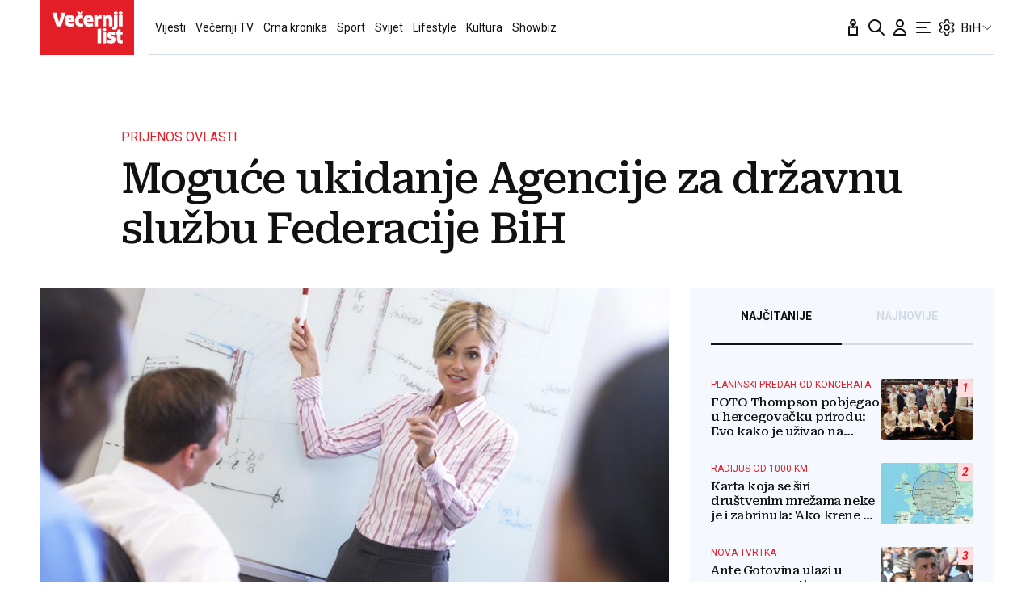

--- FILE ---
content_type: application/javascript
request_url: https://www.vecernji.ba/static/vlredesign/js/modules/video_player.js?bust=20251109
body_size: 6449
content:
/*jshint multistr: true */
/*jshint esversion: 6 */

// https://googleads.github.io/videojs-ima/examples/simple/

$(function() {

    const providerYT1   = 'youtube';
    const providerYT2   = 'youtu.be';
    const providerVimeo = 'vimeo';
    const providerCDN   = 'CDN';
    const markers       = [25, 50, 75];
    const articleBody = document.querySelector('.js-articleBody');
    const autoplaySettings = articleBody.dataset.videoAutoplay;
    let autoplaySettingsObject = {};
    const autoplayFallback = '0';

    // None will occur when the live setting doesn't exist
    if (autoplaySettings && autoplaySettings !== 'None') {
        const entries = autoplaySettings.split(', ');
        entries.forEach(x => {
            const [key, value] = x.split(':');
            autoplaySettingsObject[key] = value.trim();
        })
    }

    function getAutoplayValue(provider) {
        return autoplaySettingsObject[provider] || autoplayFallback;
    }

    const disablePrerol = $('body').data('bodyextrainfo') && $('body').data('bodyextrainfo').includes('no_preroll');
    const didomiDisabled = document.querySelector('body').dataset.didomiDisabled === 'True';

    let playersMarkers  = [],
        bannersEnabled  = false,
        isMuted         = true,
        headerHeight    = $('.header').outerHeight(),
        consentForBasicAds = false,
        consentForPersonalizedAds = false;

    function findObjectIndexById(haystack, key, needle) {
        for (let i = 0; i < haystack.length; i++) {
            if (haystack[i][key] == needle) {
                return i;
            }
        }
        return null;
    }


    function eventToGA(thisObject, eventType) {
        let eventName;

        if (thisObject.currentSrc()) {
            eventName = thisObject.currentSrc();
        } else {
            eventName = 'not set';
        }

        dataLayer.push({
			event: 'video',
			eventCategory: 'Video',
			eventAction: eventType,
			eventLabel: eventName
		});

        //ga('G360.send', 'event', 'Video', eventType, eventName);
    }


    function trackProgress(player) {

        player.on('timeupdate', function(e) {

            const percentPlayed = Math.floor(player.currentTime() * 100 / player.duration());

            const playerMarkerID = player.id_;
            const playerMarkerIndex = findObjectIndexById(playersMarkers, 'id', playerMarkerID);

            if (markers.includes(percentPlayed) && !playersMarkers[playerMarkerIndex].markers.includes(percentPlayed)) {
                playersMarkers[playerMarkerIndex].markers.push(percentPlayed);
                eventToGA(this, `${percentPlayed}%`);
            }
        });
    }


    function applyVideoAnalytics(player) {
        // videojs on events: loadstart, sourceset, waiting, ended, seeking, play, firstplay, durationchange, fullscreenchange, error, loadedmetadaa, posterchange, textdata, ratechange timeupdate

        // init player tracking object
        playersMarkers.push({
            'id': player.id_,
            'markers': [],
            'played': false,
            'paused': false
        });

        player.on('play', function(e) {
            const playerMarkerIndex = findObjectIndexById(playersMarkers, 'id', player.id_);
            if (playersMarkers[playerMarkerIndex].played) { return; }
            playersMarkers[playerMarkerIndex].played = true;
            eventToGA(this, 'Played video');
        });

        player.on('pause', function(e) {
            let remainingTime =  player.remainingTime();
            const playerMarkerIndex = findObjectIndexById(playersMarkers, 'id', player.id_);
            if (playersMarkers[playerMarkerIndex].paused) { return; }
            playersMarkers[playerMarkerIndex].paused = true;

            if (remainingTime != 0) {
                eventToGA(this, 'Paused video');
            }
        });

        player.on('ended', function(e) {
            eventToGA(this, '100%');
        });

        player.on('error', function(e) {
            eventToGA(this, 'Video error');
        });

        player.on('adsready', function(){
            bannersEnabled = true;
        });

        if (bannersEnabled == true) {

            player.ima.addEventListener(google.ima.AdEvent.Type.COMPLETE, function(){
                trackProgress(player);
            });

        } else {
            trackProgress(player);
        }
    }

    function setVideoPlayer(videoSlot, videoURL, muted) {

        let prerollTag = '';

        // if didomi is disabled or the user enabled both ads consents, fill the preroll tag
        if (didomiDisabled || (consentForBasicAds && consentForPersonalizedAds)) {
            let adZone = $(window).width() < 1024 ? 'mVecernji_Video_PreRoll' : 'Vecernji_Video_PreRoll';
            prerollTag = `https://pubads.g.doubleclick.net/gampad/ads?iu=/1015704/${adZone}${getArticleSectionSlug()}&description_url=https%3A%2F%2Fwww.vecernji.hr&tfcd=0&npa=0&sz=400x300%7C504x338%7C620x380%7C640x480&gdfp_req=1&output=vast&unviewed_position_start=1&env=vp&impl=s&description_url=[description_url]&correlator=${new Date().getTime()}`;
        }

        // must add timeout on play-> to play ads you need to play video first, and due to loading times for scripts you can see few miliseconds of video before it is actualy paused to play add
        // https://github.com/googleads/videojs-ima/issues/167
        let playerInstance = videojs(videoSlot[0], { 'html5': { 'hls': { 'overrideNative': true } }, 'autoplay': false, 'preload': 'auto', 'prerollTimeout': 500, 'timeout': 5000, 'muted': muted }),
            videoID = playerInstance.id();

        // defining controls inside options doesn't work for some odd reason
        playerInstance.controls(true);

        playerInstance.src({ type: 'video/mp4', src: videoURL });

        var shareOptions = {
            socials: ['fbFeed', 'messenger', 'tw', 'viber', 'email'],
            url: window.location.href,
            image: playerInstance.poster(),
            // required for Facebook and Messenger
            fbAppId: '117486881606473',
            // optional for Facebook
            redirectUri: window.location.href + '#close',
        }

        playerInstance.share(shareOptions);

        // if prerol is disabled, do not call ima plugin because it creates bug in play-pause interaction on autoplay
        if (disablePrerol) {

            prerollTag = '';

        } else if (didomiDisabled || (consentForBasicAds && consentForPersonalizedAds)) {

            var adsCancelTimeout = 10000; // if not downloaded in this time, skip it

            playerInstance.vastClient({
                adTagUrl: prerollTag,
                playAdAlways: true,
                adCancelTimeout: adsCancelTimeout,
                adsEnabled: true
            });
        }

        applyVideoAnalytics(playerInstance);
    }


    $.fn.inViewHalfPage = function(){
        const $win              = $(window);
        const scrollPosition    = $win.scrollTop();
        const headerOffset      = headerHeight; // header height
        const $obj              = $(this);
        const visibleArea       = $win.height()/2 + scrollPosition + headerOffset; // upper half of screen
        const objStartPos       = $obj.offset().top + $obj.outerHeight() / 2;

        return visibleArea >= objStartPos && scrollPosition <= objStartPos;
    };


    // Autoplay video when player come into view
    const setVideoAutoplay = (videoSlot, videoURL) => {

        setVideoPlayer(videoSlot, videoURL, true);

        let videoPlayerInstance = videojs(videoSlot[0]),
            userInteracted      = false,
            adPlaying           = false,
            videoActive         = false;

        function videoEventHandler(event) {
            userInteracted = true;
        }

        // this events are not stackable! can not use on('play pause seeked')

        videoPlayerInstance.on('play', videoEventHandler);
        videoPlayerInstance.on('pause', videoEventHandler);
        videoPlayerInstance.on('volumechange', function() {
            isMuted = false;
        });

        $(document).on('slideChanged', function(e){
            videoPlayerInstance.pause();
        });

        videoPlayerInstance.on('seeked', videoEventHandler);

        function checkTopPositionVideo() {

            let videoIsInView = videoSlot.inViewHalfPage();

            // we autoplay video if it is in upper half on page, never been interected with and we have to pause  if user scrolls away. then we don't autoplay it again! autoplayed video must be muted

            if (!userInteracted && videoIsInView) {
                videoPlayerInstance.play();
                videoActive = true;

                // if didomiDisabled is false, or consents are false or undefined, or disablePrerol is true stop here
                if (!didomiDisabled || !consentForBasicAds || !consentForPersonalizedAds || disablePrerol) return;

                videoPlayerInstance.ima.addEventListener(google.ima.AdEvent.Type.STARTED, function(){
                    adPlaying = true;
                });
                videoPlayerInstance.ima.addEventListener(google.ima.AdEvent.Type.COMPLETE, function(){
                    if (isMuted) {
                        videoPlayerInstance.muted(true);
                        videoPlayerInstance.volume(0);
                    }

                    videoPlayerInstance.play(true);
                });

            } else if (userInteracted && videoActive && !videoIsInView) {

                videoPlayerInstance.pause();
                videoActive = false;

                if (adPlaying && !disablePrerol) {
                    videoPlayerInstance.ima.pauseAd();
                }

            } else if (userInteracted) {
                videoPlayerInstance.muted(true);
                videoPlayerInstance.volume(0);
            }
        }

        const autoplayValue = getAutoplayValue('upload');

        if (autoplayValue === '0') { return; }

        $(window).scroll($.throttle(800, checkTopPositionVideo));
    };


    // set youtube or vimeo embeded player
    const setEmbededPlayer = (videoSlot, videoURL, videoProvider) => {

        const fWidth  = '100%';
        const fHeight = '100%';

        let iframeSrc = '';
        let paddBott = 56.25;

        if (videoProvider === providerYT1) {

            // regexp for extracting youtube video ID - works with playlists, time ...
            const regExp  = /^.*((youtu.be\/)|(v\/)|(\/u\/\w\/)|(embed\/)|(watch\?))\??v?=?([^#\&\?]*).*/;
            const match   = videoURL.match(regExp);
            let ytMovieID = match && match[7].length == 11 ? match[7] : false;

            if (!ytMovieID) { return; } // break if not valid youtube ID

            iframeSrc = `https://www.youtube.com/embed/${ytMovieID}?autoplay=${getAutoplayValue(videoProvider)}&mute=1&origin=https://www.vecernji.hr`;

            // set padding here if aspect ratio change
            // paddBott = 56.25; // 66.6; // old value just in case

        } else if (videoProvider === providerVimeo) {
            // regexp for extracting vimeo video ID - works with channel, playlist ...
            const regExp      = /(videos|video|channels|\.com)\/([\d]+)/;
            const match       = videoURL.match(regExp);
            let vimeoMovieID  = match && match[2] ? match[2] : false;

            if (!vimeoMovieID) { return; }// break if not valid vimeo ID

            iframeSrc = `https://player.vimeo.com/video/${vimeoMovieID}?autoplay=${getAutoplayValue(videoProvider)}&autopause=0&muted=1&color=00adef`;
        }

        const $videoIframe = `<iframe class="embeded_${videoProvider}_player" width="${fWidth}" height="${fHeight}" frameborder="0" style="position: absolute;" src="${iframeSrc}" allow="autoplay; fullscreen; picture-in-picture" webkitallowfullscreen mozallowfullscreen allowfullscreen></iframe>`;

        // getting Video container
        const $videoContainer = videoSlot;

        $videoContainer
            .html( '' )
            .css({
                'display': 'block',
                'position': 'relative',
                'height': '0',
                'width': fWidth,
                'padding-bottom': paddBott + '%'
            });

        $videoContainer.append($($videoIframe));

    };


    const inlinePlayerInit = () => {

        let video = $('video.js-videoPlayer');

        if (video.length == 0) { return; }

        else {

            video.each(function(){
                // acces videojs instance with $(this) --> videojs(($(this)[0]))

                let videoSlot = $(this),
                    videoURL        = videoSlot.data('videourl'),
                    videoProvider   = getVideoProvider(videoURL);

                if (videoProvider === 'CDN') {
                    // let  videoPlayerInstance = videojs.getPlayer(videoSlot[0]);
                    setVideoAutoplay(videoSlot, videoURL);
                } else {
                    setEmbededPlayer(videoSlot, videoURL, videoProvider);
                }

            });
        }
    };
    window.inlinePlayerInit = inlinePlayerInit;


    $.fn.inView = function(){
        const ScreenPortions    = 4; // screen split to 1/4
        const $win              = $(window);
        const headerOffset      = headerHeight; // header height
        const $obj              = $(this);

        const scrollPosition    = $win.scrollTop() + ($win.height() / ScreenPortions) + headerOffset; // pomak za trećinu + header
        const visibleArea       = $win.scrollTop() + ($win.height() / ScreenPortions * 2) + headerOffset; // gornja trećina ekrana
        const objEndPos         = $obj.offset().top + $obj.outerHeight();

        return visibleArea >= objEndPos && scrollPosition <= objEndPos;
    };


    // get article section for preroll targeting
    function getArticleSectionSlug() {

        var articleSectionSlug = '';
        var $articleContent = $('.js-articleContent');

        //if in article
        if ($articleContent.length > 0) {

            var articleSectionData = $articleContent.data('section-slug');
            var articleSubsectionData = $articleContent.data('subsection-slug');
            var articleID = $articleContent.data('article-id');

            if (articleSectionData != '') {
                articleSectionSlug += '&cust_params=section%3D' + articleSectionData;
            }

            if (articleSubsectionData != '') {
                articleSectionSlug += '%26subsection%3D' + articleSubsectionData;
            }

            if (articleID != '') {
                articleSectionSlug += '%26articleID%3D' + articleID;
            }
        }

        return articleSectionSlug;
    }


    // returns vimeo, youtube, CDN
    const getVideoProvider = videoURL => {

        if (videoURL && (videoURL.includes(providerYT1) || videoURL.includes(providerYT2))) {
            return providerYT1;
        }

        if (videoURL && videoURL.includes(providerVimeo)) {
            return providerVimeo;
        }

        return providerCDN;
    };


    const setInArticlePreroll = () => {

        // disabling preroll on sections
        if (disablePrerol) { return; }

        const $articleContent = $('.js-prerollInArticleWrap');
        const contentHeight = $articleContent.height();

        const prerollID = 'inArticlePreroll';
        let $prerollContainer;

        const fileUrl = '/static/video/blank_video.mp4';

        let prerollInstance;
        let prerollExit = false;

        function checkTopPosition () {

            prerollInstance = videojs('inArticlePreroll');

            if (!prerollExit && $prerollContainer.length) {

                if ($prerollContainer.inView()) {
                    prerollInstance.play();

                } else {
                    prerollInstance.pause();
                }
            }
        }

        const destroyInArticlePreroll = (videoPlayerInstance) => {

            $prerollContainer.css({
                'height': '0',
                'padding-bottom': '0',
                'margin-bottom': '0'
            });

            // after 500ms (css-transition) remove InArticlePreroll video
            setTimeout(() => {
                videoPlayerInstance.dispose()
            }, 500);

        };

        const createInArticlePreroll = () => {

            // check if we are on article page
            if (!$articleContent.length) { return; }

            const paragraphs = $articleContent.find('p').length;
            const halfParagr = Math.ceil(paragraphs / 2);

            // create player in the middle of article
            const inArticlePosition = $articleContent.find('p').eq(halfParagr);
            const inArticleContent  =  `<div id="${prerollID}_container" class="article__video_wrap video" style="position: relative; width:100%; height:0px; padding-bottom: 0; visibility:hidden; transition: all 0.5s; z-index: 1; overflow: hidden;">
                                            <video id="${prerollID}" class="video-js">
                                                <source src="/static/video/blank_video.mp4" type="video/mp4">
                                            </video>
                                        </div>`;
            inArticlePosition.append(inArticleContent);
            $prerollContainer = $(`#${prerollID}_container`);

            let adSizes = $(window).width() < 1024 ? '400x300|504x338|600x400|620x380|640x360|640x380|640x480' : '640x360|504x338|600x400|620x380|640x380';
            let adZone = $(window).width() < 1024 ? 'mVecernji_Video_InArticle' : 'Vecernji_Video_InArticle';
            const prerollTag = `https://pubads.g.doubleclick.net/gampad/ads?sz=${adSizes}&iu=/1015704/${adZone}${getArticleSectionSlug()}&impl=s&gdfp_req=1&env=vp&output=xml_vast2&unviewed_position_start=1&url=www.vecernji.hr&description_url=[description_url]&correlator=${new Date().getTime()}`;

            if (inArticlePosition.length) {
                let videoPlayerInstance = videojs('inArticlePreroll', {
                        controls: false,
                        autoplay: false,
                        preload: 'auto',
                        muted: true
                    }),
                    videoID = videoPlayerInstance.id_;


                // options for preroll banner
                var options = {
                    id: videoID,
                    adTagUrl: prerollTag,
                    adLabel: 'Reklama'
                };

                videoPlayerInstance.ima(options);

                videoPlayerInstance.on('adsready', function(){
                    videoPlayerInstance.ima.addEventListener(google.ima.AdEvent.Type.STARTED, function(){

                        $(`#${prerollID}_container`).css({
                            'visibility': 'visible',
                            'padding-bottom': '56.25%',
                            'margin-bottom': '20px',
                            'margin-top': '20px'
                        });

                        $(`#${prerollID}`).css({
                            'position': 'absolute'
                        });
                    });

                    videoPlayerInstance.ima.addEventListener(google.ima.AdEvent.Type.COMPLETE, function () {
                        $(window).off('scroll.checkTopPosition');
                        videoPlayerInstance.muted(true);
                        videoPlayerInstance.volume(0);
                        destroyInArticlePreroll(videoPlayerInstance);
                    });
                });

                $(window).on('scroll.checkTopPosition', $.throttle(500, checkTopPosition) );
            }
        };

        // if didomi is not disabled or one of the consents is not given, stop here
        if (didomiDisabled || (consentForBasicAds && consentForPersonalizedAds)) {
            setTimeout(() => {
                createInArticlePreroll ();
            }, 500);
        }
    };

    if (didomiDisabled) {

        inlinePlayerInit();
        setInArticlePreroll();

    } else {

        window.didomiOnReady = window.didomiOnReady || [];
        window.didomiOnReady.push(function (Didomi) {

            consentForBasicAds = Didomi.getUserConsentStatusForPurpose('select_basic_ads');
            consentForPersonalizedAds = Didomi.getUserConsentStatusForPurpose('select_personalized_ads');

            inlinePlayerInit();
            setInArticlePreroll();

        });
    }
});
